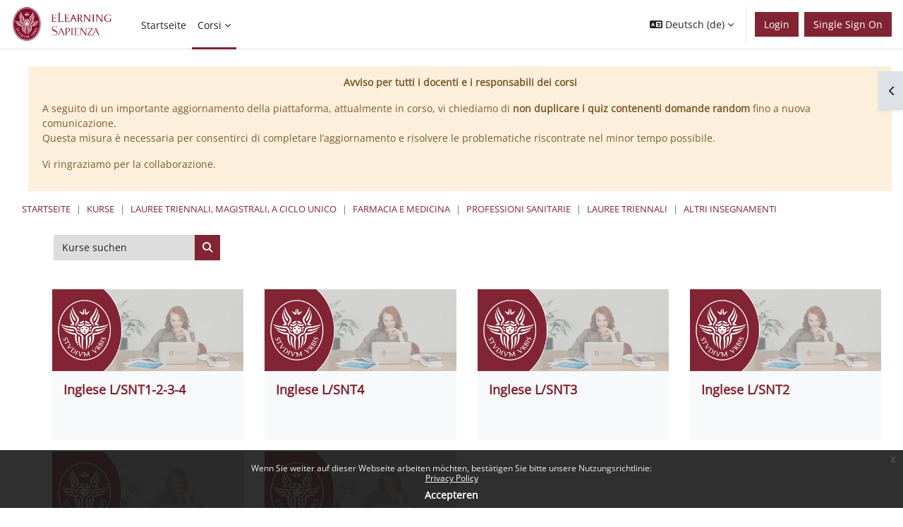

--- FILE ---
content_type: text/html; charset=utf-8
request_url: https://elearning.uniroma1.it/course/index.php?categoryid=647&lang=de
body_size: 11759
content:
<!DOCTYPE html>

<html  dir="ltr" lang="de" xml:lang="de">
<head>


    <title>Moodle Sapienza: Alle Kurse | Moodle Sapienza</title>
    <link rel="icon" type="image/png" sizes="144x144" href="https://elearning.uniroma1.it/pluginfile.php/1/theme_continuum/allfavicon/1639385753/android-icon-144x144.png">
    <link rel="icon" type="image/png" sizes="192x192" href="https://elearning.uniroma1.it/pluginfile.php/1/theme_continuum/allfavicon/1639385753/android-icon-192x192.png">
    <link rel="icon" type="image/png" sizes="36x36" href="https://elearning.uniroma1.it/pluginfile.php/1/theme_continuum/allfavicon/1639385753/android-icon-36x36.png">
    <link rel="icon" type="image/png" sizes="48x48" href="https://elearning.uniroma1.it/pluginfile.php/1/theme_continuum/allfavicon/1639385753/android-icon-48x48.png">
    <link rel="icon" type="image/png" sizes="72x72" href="https://elearning.uniroma1.it/pluginfile.php/1/theme_continuum/allfavicon/1639385753/android-icon-72x72.png">
    <link rel="icon" type="image/png" sizes="96x96" href="https://elearning.uniroma1.it/pluginfile.php/1/theme_continuum/allfavicon/1639385753/android-icon-96x96.png">
    <link rel="apple-touch-icon"  href="https://elearning.uniroma1.it/pluginfile.php/1/theme_continuum/allfavicon/1639385754/apple-icon-114x114.png">
    <link rel="apple-touch-icon"  href="https://elearning.uniroma1.it/pluginfile.php/1/theme_continuum/allfavicon/1639385754/apple-icon-120x120.png">
    <link rel="apple-touch-icon"  href="https://elearning.uniroma1.it/pluginfile.php/1/theme_continuum/allfavicon/1639385754/apple-icon-144x144.png">
    <link rel="apple-touch-icon"  href="https://elearning.uniroma1.it/pluginfile.php/1/theme_continuum/allfavicon/1639385754/apple-icon-152x152.png">
    <link rel="apple-touch-icon"  href="https://elearning.uniroma1.it/pluginfile.php/1/theme_continuum/allfavicon/1639385754/apple-icon-180x180.png">
    <link rel="apple-touch-icon"  href="https://elearning.uniroma1.it/pluginfile.php/1/theme_continuum/allfavicon/1639385754/apple-icon-57x57.png">
    <link rel="apple-touch-icon"  href="https://elearning.uniroma1.it/pluginfile.php/1/theme_continuum/allfavicon/1639385754/apple-icon-60x60.png">
    <link rel="apple-touch-icon"  href="https://elearning.uniroma1.it/pluginfile.php/1/theme_continuum/allfavicon/1639385754/apple-icon-72x72.png">
    <link rel="apple-touch-icon"  href="https://elearning.uniroma1.it/pluginfile.php/1/theme_continuum/allfavicon/1639385754/apple-icon-76x76.png">
    <link rel="apple-touch-icon"  href="https://elearning.uniroma1.it/pluginfile.php/1/theme_continuum/allfavicon/1639385754/apple-icon-precomposed.png">
    <link rel="apple-touch-icon"  href="https://elearning.uniroma1.it/pluginfile.php/1/theme_continuum/allfavicon/1639385754/apple-icon.png">
    <link rel="shortcut icon" href="https://elearning.uniroma1.it/pluginfile.php/1/theme_continuum/allfavicon/1639385754/favicon.ico" />
    <meta name="msapplication-TileImage" content="https://elearning.uniroma1.it/pluginfile.php/1/theme_continuum/allfavicon/1639385754/ms-icon-144x144.png">
    <meta name="msapplication-TileImage" content="https://elearning.uniroma1.it/pluginfile.php/1/theme_continuum/allfavicon/1639385754/ms-icon-150x150.png">
    <meta name="msapplication-TileImage" content="https://elearning.uniroma1.it/pluginfile.php/1/theme_continuum/allfavicon/1639385754/ms-icon-310x310.png">
    <meta name="msapplication-TileImage" content="https://elearning.uniroma1.it/pluginfile.php/1/theme_continuum/allfavicon/1639385754/ms-icon-70x70.png">
    <meta name="msapplication-TileColor" content="#ffffff">
    <meta name="theme-color" content="#ffffff">
    <link rel="preconnect" href="https://fonts.gstatic.com">
     <style>
     </style>

    

    <meta http-equiv="Content-Type" content="text/html; charset=utf-8" />
<meta name="keywords" content="Moodle Sapienza: Alle Kurse | Moodle Sapienza" />
<link rel="stylesheet" type="text/css" href="https://elearning.uniroma1.it/theme/yui_combo.php?rollup/3.18.1/yui-moodlesimple-min.css" /><script id="firstthemesheet" type="text/css">/** Required in order to fix style inclusion problems in IE with YUI **/</script><link rel="stylesheet" type="text/css" href="https://elearning.uniroma1.it/theme/styles.php/continuum/1768317461_1768185627/all" />
<script>
//<![CDATA[
var M = {}; M.yui = {};
M.pageloadstarttime = new Date();
M.cfg = {"wwwroot":"https:\/\/elearning.uniroma1.it","apibase":"https:\/\/elearning.uniroma1.it\/r.php\/api","homeurl":{},"sesskey":"qxyVGabSXB","sessiontimeout":"7200","sessiontimeoutwarning":1200,"themerev":"1768317461","slasharguments":1,"theme":"continuum","iconsystemmodule":"core\/icon_system_fontawesome","jsrev":"1768185177","admin":"admin","svgicons":true,"usertimezone":"Europa\/Rom","language":"de","courseId":1,"courseContextId":2,"contextid":94257,"contextInstanceId":647,"langrev":1769137608,"templaterev":"1768185177","siteId":1,"userId":0};var yui1ConfigFn = function(me) {if(/-skin|reset|fonts|grids|base/.test(me.name)){me.type='css';me.path=me.path.replace(/\.js/,'.css');me.path=me.path.replace(/\/yui2-skin/,'/assets/skins/sam/yui2-skin')}};
var yui2ConfigFn = function(me) {var parts=me.name.replace(/^moodle-/,'').split('-'),component=parts.shift(),module=parts[0],min='-min';if(/-(skin|core)$/.test(me.name)){parts.pop();me.type='css';min=''}
if(module){var filename=parts.join('-');me.path=component+'/'+module+'/'+filename+min+'.'+me.type}else{me.path=component+'/'+component+'.'+me.type}};
YUI_config = {"debug":false,"base":"https:\/\/elearning.uniroma1.it\/lib\/yuilib\/3.18.1\/","comboBase":"https:\/\/elearning.uniroma1.it\/theme\/yui_combo.php?","combine":true,"filter":null,"insertBefore":"firstthemesheet","groups":{"yui2":{"base":"https:\/\/elearning.uniroma1.it\/lib\/yuilib\/2in3\/2.9.0\/build\/","comboBase":"https:\/\/elearning.uniroma1.it\/theme\/yui_combo.php?","combine":true,"ext":false,"root":"2in3\/2.9.0\/build\/","patterns":{"yui2-":{"group":"yui2","configFn":yui1ConfigFn}}},"moodle":{"name":"moodle","base":"https:\/\/elearning.uniroma1.it\/theme\/yui_combo.php?m\/1768185177\/","combine":true,"comboBase":"https:\/\/elearning.uniroma1.it\/theme\/yui_combo.php?","ext":false,"root":"m\/1768185177\/","patterns":{"moodle-":{"group":"moodle","configFn":yui2ConfigFn}},"filter":null,"modules":{"moodle-core-chooserdialogue":{"requires":["base","panel","moodle-core-notification"]},"moodle-core-actionmenu":{"requires":["base","event","node-event-simulate"]},"moodle-core-maintenancemodetimer":{"requires":["base","node"]},"moodle-core-dragdrop":{"requires":["base","node","io","dom","dd","event-key","event-focus","moodle-core-notification"]},"moodle-core-lockscroll":{"requires":["plugin","base-build"]},"moodle-core-event":{"requires":["event-custom"]},"moodle-core-handlebars":{"condition":{"trigger":"handlebars","when":"after"}},"moodle-core-blocks":{"requires":["base","node","io","dom","dd","dd-scroll","moodle-core-dragdrop","moodle-core-notification"]},"moodle-core-notification":{"requires":["moodle-core-notification-dialogue","moodle-core-notification-alert","moodle-core-notification-confirm","moodle-core-notification-exception","moodle-core-notification-ajaxexception"]},"moodle-core-notification-dialogue":{"requires":["base","node","panel","escape","event-key","dd-plugin","moodle-core-widget-focusafterclose","moodle-core-lockscroll"]},"moodle-core-notification-alert":{"requires":["moodle-core-notification-dialogue"]},"moodle-core-notification-confirm":{"requires":["moodle-core-notification-dialogue"]},"moodle-core-notification-exception":{"requires":["moodle-core-notification-dialogue"]},"moodle-core-notification-ajaxexception":{"requires":["moodle-core-notification-dialogue"]},"moodle-core_availability-form":{"requires":["base","node","event","event-delegate","panel","moodle-core-notification-dialogue","json"]},"moodle-course-util":{"requires":["node"],"use":["moodle-course-util-base"],"submodules":{"moodle-course-util-base":{},"moodle-course-util-section":{"requires":["node","moodle-course-util-base"]},"moodle-course-util-cm":{"requires":["node","moodle-course-util-base"]}}},"moodle-course-management":{"requires":["base","node","io-base","moodle-core-notification-exception","json-parse","dd-constrain","dd-proxy","dd-drop","dd-delegate","node-event-delegate"]},"moodle-course-dragdrop":{"requires":["base","node","io","dom","dd","dd-scroll","moodle-core-dragdrop","moodle-core-notification","moodle-course-coursebase","moodle-course-util"]},"moodle-course-categoryexpander":{"requires":["node","event-key"]},"moodle-form-shortforms":{"requires":["node","base","selector-css3","moodle-core-event"]},"moodle-form-dateselector":{"requires":["base","node","overlay","calendar"]},"moodle-question-chooser":{"requires":["moodle-core-chooserdialogue"]},"moodle-question-searchform":{"requires":["base","node"]},"moodle-availability_completion-form":{"requires":["base","node","event","moodle-core_availability-form"]},"moodle-availability_date-form":{"requires":["base","node","event","io","moodle-core_availability-form"]},"moodle-availability_grade-form":{"requires":["base","node","event","moodle-core_availability-form"]},"moodle-availability_group-form":{"requires":["base","node","event","moodle-core_availability-form"]},"moodle-availability_grouping-form":{"requires":["base","node","event","moodle-core_availability-form"]},"moodle-availability_profile-form":{"requires":["base","node","event","moodle-core_availability-form"]},"moodle-mod_assign-history":{"requires":["node","transition"]},"moodle-mod_attendance-groupfilter":{"requires":["base","node"]},"moodle-mod_quiz-util":{"requires":["node","moodle-core-actionmenu"],"use":["moodle-mod_quiz-util-base"],"submodules":{"moodle-mod_quiz-util-base":{},"moodle-mod_quiz-util-slot":{"requires":["node","moodle-mod_quiz-util-base"]},"moodle-mod_quiz-util-page":{"requires":["node","moodle-mod_quiz-util-base"]}}},"moodle-mod_quiz-questionchooser":{"requires":["moodle-core-chooserdialogue","moodle-mod_quiz-util","querystring-parse"]},"moodle-mod_quiz-autosave":{"requires":["base","node","event","event-valuechange","node-event-delegate","io-form","datatype-date-format"]},"moodle-mod_quiz-modform":{"requires":["base","node","event"]},"moodle-mod_quiz-dragdrop":{"requires":["base","node","io","dom","dd","dd-scroll","moodle-core-dragdrop","moodle-core-notification","moodle-mod_quiz-quizbase","moodle-mod_quiz-util-base","moodle-mod_quiz-util-page","moodle-mod_quiz-util-slot","moodle-course-util"]},"moodle-mod_quiz-toolboxes":{"requires":["base","node","event","event-key","io","moodle-mod_quiz-quizbase","moodle-mod_quiz-util-slot","moodle-core-notification-ajaxexception"]},"moodle-mod_quiz-quizbase":{"requires":["base","node"]},"moodle-message_airnotifier-toolboxes":{"requires":["base","node","io"]},"moodle-editor_atto-rangy":{"requires":[]},"moodle-editor_atto-editor":{"requires":["node","transition","io","overlay","escape","event","event-simulate","event-custom","node-event-html5","node-event-simulate","yui-throttle","moodle-core-notification-dialogue","moodle-editor_atto-rangy","handlebars","timers","querystring-stringify"]},"moodle-editor_atto-plugin":{"requires":["node","base","escape","event","event-outside","handlebars","event-custom","timers","moodle-editor_atto-menu"]},"moodle-editor_atto-menu":{"requires":["moodle-core-notification-dialogue","node","event","event-custom"]},"moodle-report_eventlist-eventfilter":{"requires":["base","event","node","node-event-delegate","datatable","autocomplete","autocomplete-filters"]},"moodle-report_loglive-fetchlogs":{"requires":["base","event","node","io","node-event-delegate"]},"moodle-gradereport_history-userselector":{"requires":["escape","event-delegate","event-key","handlebars","io-base","json-parse","moodle-core-notification-dialogue"]},"moodle-qbank_editquestion-chooser":{"requires":["moodle-core-chooserdialogue"]},"moodle-tool_lp-dragdrop-reorder":{"requires":["moodle-core-dragdrop"]},"moodle-assignfeedback_editpdf-editor":{"requires":["base","event","node","io","graphics","json","event-move","event-resize","transition","querystring-stringify-simple","moodle-core-notification-dialog","moodle-core-notification-alert","moodle-core-notification-warning","moodle-core-notification-exception","moodle-core-notification-ajaxexception"]},"moodle-atto_accessibilitychecker-button":{"requires":["color-base","moodle-editor_atto-plugin"]},"moodle-atto_accessibilityhelper-button":{"requires":["moodle-editor_atto-plugin"]},"moodle-atto_align-button":{"requires":["moodle-editor_atto-plugin"]},"moodle-atto_bold-button":{"requires":["moodle-editor_atto-plugin"]},"moodle-atto_charmap-button":{"requires":["moodle-editor_atto-plugin"]},"moodle-atto_clear-button":{"requires":["moodle-editor_atto-plugin"]},"moodle-atto_collapse-button":{"requires":["moodle-editor_atto-plugin"]},"moodle-atto_emojipicker-button":{"requires":["moodle-editor_atto-plugin"]},"moodle-atto_emoticon-button":{"requires":["moodle-editor_atto-plugin"]},"moodle-atto_equation-button":{"requires":["moodle-editor_atto-plugin","moodle-core-event","io","event-valuechange","tabview","array-extras"]},"moodle-atto_h5p-button":{"requires":["moodle-editor_atto-plugin"]},"moodle-atto_html-codemirror":{"requires":["moodle-atto_html-codemirror-skin"]},"moodle-atto_html-beautify":{},"moodle-atto_html-button":{"requires":["promise","moodle-editor_atto-plugin","moodle-atto_html-beautify","moodle-atto_html-codemirror","event-valuechange"]},"moodle-atto_image-button":{"requires":["moodle-editor_atto-plugin"]},"moodle-atto_indent-button":{"requires":["moodle-editor_atto-plugin"]},"moodle-atto_italic-button":{"requires":["moodle-editor_atto-plugin"]},"moodle-atto_link-button":{"requires":["moodle-editor_atto-plugin"]},"moodle-atto_managefiles-usedfiles":{"requires":["node","escape"]},"moodle-atto_managefiles-button":{"requires":["moodle-editor_atto-plugin"]},"moodle-atto_media-button":{"requires":["moodle-editor_atto-plugin","moodle-form-shortforms"]},"moodle-atto_noautolink-button":{"requires":["moodle-editor_atto-plugin"]},"moodle-atto_orderedlist-button":{"requires":["moodle-editor_atto-plugin"]},"moodle-atto_recordrtc-button":{"requires":["moodle-editor_atto-plugin","moodle-atto_recordrtc-recording"]},"moodle-atto_recordrtc-recording":{"requires":["moodle-atto_recordrtc-button"]},"moodle-atto_rtl-button":{"requires":["moodle-editor_atto-plugin"]},"moodle-atto_strike-button":{"requires":["moodle-editor_atto-plugin"]},"moodle-atto_subscript-button":{"requires":["moodle-editor_atto-plugin"]},"moodle-atto_superscript-button":{"requires":["moodle-editor_atto-plugin"]},"moodle-atto_table-button":{"requires":["moodle-editor_atto-plugin","moodle-editor_atto-menu","event","event-valuechange"]},"moodle-atto_title-button":{"requires":["moodle-editor_atto-plugin"]},"moodle-atto_underline-button":{"requires":["moodle-editor_atto-plugin"]},"moodle-atto_undo-button":{"requires":["moodle-editor_atto-plugin"]},"moodle-atto_unorderedlist-button":{"requires":["moodle-editor_atto-plugin"]}}},"gallery":{"name":"gallery","base":"https:\/\/elearning.uniroma1.it\/lib\/yuilib\/gallery\/","combine":true,"comboBase":"https:\/\/elearning.uniroma1.it\/theme\/yui_combo.php?","ext":false,"root":"gallery\/1768185177\/","patterns":{"gallery-":{"group":"gallery"}}}},"modules":{"core_filepicker":{"name":"core_filepicker","fullpath":"https:\/\/elearning.uniroma1.it\/lib\/javascript.php\/1768185177\/repository\/filepicker.js","requires":["base","node","node-event-simulate","json","async-queue","io-base","io-upload-iframe","io-form","yui2-treeview","panel","cookie","datatable","datatable-sort","resize-plugin","dd-plugin","escape","moodle-core_filepicker","moodle-core-notification-dialogue"]},"core_comment":{"name":"core_comment","fullpath":"https:\/\/elearning.uniroma1.it\/lib\/javascript.php\/1768185177\/comment\/comment.js","requires":["base","io-base","node","json","yui2-animation","overlay","escape"]}},"logInclude":[],"logExclude":[],"logLevel":null};
M.yui.loader = {modules: {}};

//]]>
</script>
<meta name="robots" content="index,follow"/>

 <style>
.eupopup-container a {
    color: #FFF !important;
}
footer a {
    color: #FFF !important;
}
.policy_buttons .btn-primary, .policy_buttons .btn-primary:hover, .policy_buttons input[type="submit"]:hover{
    color: #FFF !important;
}

#istruzioni_login_homepage{display:none;}
body.notloggedin div#istruzioni_login_homepage{display:block;}

a.blue_link{color: rgb(125, 159, 211)!important;}

</style>
    <script>
    (function() {
        if (!('serviceWorker' in navigator)) {
            return;
        }
        var root = (window.M && M.cfg && M.cfg.wwwroot) || window.location.origin || '';
        var scope = root.endsWith('/') ? root : root + '/';
        navigator.serviceWorker.getRegistrations().then(function(registrations) {
            registrations.forEach(function(reg) {
                if (!reg.scope || reg.scope.indexOf(scope) === 0) {
                    reg.unregister();
                }
            });
        }).catch(function() {
            if (navigator.serviceWorker.getRegistration) {
                navigator.serviceWorker.getRegistration().then(function(reg) {
                    if (reg && reg.unregister) {
                        reg.unregister();
                    }
                }).catch(function() {});
            }
        });
        if (window.caches && typeof window.caches.keys === 'function') {
            window.caches.keys().then(function(keys) {
                keys.filter(function(name) {
                    return name === 'continuum-pwa' || name.indexOf('app_') === 0;
                }).forEach(function(name) {
                    window.caches.delete(name).catch(function() {});
                });
            }).catch(function() {});
        }
    })();
    </script>
    <meta name="viewport" content="width=device-width, initial-scale=1.0">
</head>

<body  id="page-course-index-category" class="format-site limitedwidth  path-course path-course-index chrome dir-ltr lang-de yui-skin-sam yui3-skin-sam elearning-uniroma1-it pagelayout-coursecategory course-1 context-94257 category-647 category-55 category-54 category-5 category-823 notloggedin theme uses-drawers continuum advancedcontinuum continuum_guest  childcategry themeskin-m40 role_no guest  ontopslide ">
<div class="toast-wrapper mx-auto py-0 fixed-top" role="status" aria-live="polite"></div>
<div id="page-wrapper" class="d-print-block">

    <div>
    <a class="sr-only sr-only-focusable" href="#maincontent">Zum Hauptinhalt</a>
</div><script src="https://elearning.uniroma1.it/lib/javascript.php/1768185177/lib/polyfills/polyfill.js"></script>
<script src="https://elearning.uniroma1.it/theme/yui_combo.php?rollup/3.18.1/yui-moodlesimple-min.js"></script><script src="https://elearning.uniroma1.it/lib/javascript.php/1768185177/lib/javascript-static.js"></script>
<script>
//<![CDATA[
document.body.className += ' jsenabled';
//]]>
</script>

<div class="eupopup eupopup-container eupopup-container-block eupopup-container-bottom eupopup-block eupopup-style-compact" role="dialog" aria-label="Richtlinien">
    </div>
    <div class="eupopup-markup d-none">
        <div class="eupopup-head"></div>
        <div class="eupopup-body">
            Wenn Sie weiter auf dieser Webseite arbeiten möchten, bestätigen Sie bitte unsere Nutzungsrichtlinie:
            <ul>
                    <li>
                        <a href="https://elearning.uniroma1.it/admin/tool/policy/view.php?versionid=4&amp;returnurl=https%3A%2F%2Felearning.uniroma1.it%2Fcourse%2Findex.php%3Fcategoryid%3D647" data-action="view-guest" data-versionid="4" data-behalfid="1">
                            Privacy Policy
                        </a>
                    </li>
            </ul>
        </div>
        <div class="eupopup-buttons">
            <a href="#" class="eupopup-button eupopup-button_1">Accepteren</a>
        </div>
        <div class="clearfix"></div>
        <a href="#" class="eupopup-closebutton">x</a>
    </div>

        


    <div id="mttopheader" class="bg-white text-dark">
    <nav class="navbar  bg-white text-dark  fixed-top navbar-light bg-white navbar-expand" aria-label="Site-Navigation">
    
        <button class="navbar-toggler aabtn d-block d-md-none p-1 m-1 border-0" data-toggler="drawers" data-action="toggle" data-target="theme_boost-drawers-primary">
            <span class="fa fa-bars fa-2x"></span>
            <span class="sr-only">Website-Übersicht</span>
        </button>
    
            <a href="https://elearning.uniroma1.it" class="navbar-brand aabtnhas-logo">
    
                    
                    <span class="logo mobilelogo   d-inline d-sm-none ">
                        <img class="mainlogosize" width=" 303 " height=" 99 " src=" https://elearning.uniroma1.it/pluginfile.php/1/theme_continuum/mobilelogo/1639385645/ML_sinistra_202EC.jpg " alt="Moodle Sapienza">
                    </span>
    
                    <span class="logo   d-none d-sm-block  ">
    
    
                        <img class="mainlogosize" width="2720" height="1130" src="https://elearning.uniroma1.it/pluginfile.php/1/core_admin/logocompact/0/1749022930/logo%20Sapienza%20ELEARNING%20dal%20settore%20comunicazione2_.png" alt="Moodle Sapienza">
    
    
                    </span>
                <h1 class="d-none" aria-hidden="true">Moodle Sapienza</h1>
            </a>
    
        <ul class="navbar-nav d-none d-md-flex mr-3 tenantswitch">
            
        </ul>
        
            <div class="primary-navigation">
                <nav class="moremenu navigation">
                    <ul id="moremenu-69742f551736a-navbar-nav" role="menubar" class="nav more-nav navbar-nav">
                                <li data-key="home" class="nav-item" role="none" data-forceintomoremenu="false">
                                            <a role="menuitem" class="nav-link  "
                                                href="https://elearning.uniroma1.it/"
                                                
                                                
                                                data-disableactive="true"
                                                tabindex="-1"
                                            >
                                                Startseite
                                            </a>
                                </li>
                                <li class="dropdown nav-item" role="none" data-forceintomoremenu="false">
                                    <a class="dropdown-toggle nav-link active " id="drop-down-69742f5517283" role="menuitem" data-toggle="dropdown"
                                        aria-haspopup="true" aria-expanded="false" href="#" aria-controls="drop-down-menu-69742f5517283"
                                        
                                        aria-current="true"
                                        
                                    >
                                        Corsi
                                    </a>
                                    <div class="dropdown-menu" role="menu" id="drop-down-menu-69742f5517283" aria-labelledby="drop-down-69742f5517283">
                                                    <a class="dropdown-item" role="menuitem" href="https://elearning.uniroma1.it/my/"  data-disableactive="true" tabindex="-1"
                                                        
                                                    >
                                                        I miei corsi
                                                    </a>
                                                <div class="dropdown-divider"></div>
                                                    <a class="dropdown-item" role="menuitem" href="https://elearning.uniroma1.it/course/index.php" aria-current="true" data-disableactive="true" tabindex="-1"
                                                        
                                                    >
                                                        Categorie Corsi
                                                    </a>
                                                <div class="dropdown-divider"></div>
                                                    <a class="dropdown-item" role="menuitem" href="https://elearning.uniroma1.it/course/search.php"  data-disableactive="true" tabindex="-1"
                                                        
                                                    >
                                                        Cerca
                                                    </a>
                                                <div class="dropdown-divider"></div>
                                                    <a class="dropdown-item" role="menuitem" href="https://sway.office.com/hzaBpN8gbAn82yoX?ref=Link"  data-disableactive="true" tabindex="-1"
                                                        
                                                    >
                                                        Informazioni utili
                                                    </a>
                                    </div>
                                </li>
                        <li role="none" class="nav-item dropdown dropdownmoremenu d-none" data-region="morebutton">
                            <a class="dropdown-toggle nav-link " href="#" id="moremenu-dropdown-69742f551736a" role="menuitem" data-toggle="dropdown" aria-haspopup="true" aria-expanded="false" tabindex="-1">
                                Mehr
                            </a>
                            <ul class="dropdown-menu dropdown-menu-left" data-region="moredropdown" aria-labelledby="moremenu-dropdown-69742f551736a" role="menu">
                            </ul>
                        </li>
                    </ul>
                </nav>
            </div>
    
        <ul class="navbar-nav d-none d-md-flex my-1 px-1">
            <!-- page_heading_menu -->
            
        </ul>
    
        <div id="usernavigation" class="navbar-nav ml-auto">
                <div class="langmenu">
                    <div class="dropdown show">
                        <a href="#" role="button" id="lang-menu-toggle" data-toggle="dropdown" aria-label="Sprache" aria-haspopup="true" aria-controls="lang-action-menu" class="btn dropdown-toggle">
                            <i class="icon fa fa-language fa-fw me-1" aria-hidden="true"></i>
                            <span class="langbutton">
                                Deutsch ‎(de)‎
                            </span>
                            <b class="caret"></b>
                        </a>
                        <div role="menu" aria-labelledby="lang-menu-toggle" id="lang-action-menu" class="dropdown-menu dropdown-menu-right">
                                    <a href="#" class="dropdown-item ps-5" role="menuitem" aria-current="true"
                                            >
                                        Deutsch ‎(de)‎
                                    </a>
                                    <a href="https://elearning.uniroma1.it/course/index.php?categoryid=647&amp;lang=en" class="dropdown-item ps-5" role="menuitem" 
                                            lang="en" >
                                        English ‎(en)‎
                                    </a>
                                    <a href="https://elearning.uniroma1.it/course/index.php?categoryid=647&amp;lang=es" class="dropdown-item ps-5" role="menuitem" 
                                            lang="es" >
                                        Español - Internacional ‎(es)‎
                                    </a>
                                    <a href="https://elearning.uniroma1.it/course/index.php?categoryid=647&amp;lang=it" class="dropdown-item ps-5" role="menuitem" 
                                            lang="it" >
                                        Italiano ‎(it)‎
                                    </a>
                                    <a href="https://elearning.uniroma1.it/course/index.php?categoryid=647&amp;lang=ar" class="dropdown-item ps-5" role="menuitem" 
                                            lang="ar" >
                                        العربية ‎(ar)‎
                                    </a>
                        </div>
                    </div>
                </div>
                <div class="divider border-left h-75 align-self-center mx-1"></div>
            
            
    
    
            
    
    
            <div class="d-flex align-items-stretch usermenu-container" data-region="usermenu">
                    <div class="usermenu">
                            <span class="login ps-2">
                                    <a class="btn btn-primary" href="https://elearning.uniroma1.it/login/index.php">Login</a>
                            </span>
                    </div>
            </div>
            
              <div class="d-flex align-items-stretch usermenu-container loginmtsalm" data-region="usermenu"><div class="usermenu">
                            <span class="login ps-2">
                                   <a class="btn btn-primary" href="/auth/mtsaml/">Single Sign On</a>
                            </span>
                    </div></div>
            
            
        </div>
    </nav>
    </div>

<div  class="drawer drawer-left drawer-primary d-print-none not-initialized" data-region="fixed-drawer" id="theme_boost-drawers-primary" data-preference="" data-state="show-drawer-primary" data-forceopen="0" data-close-on-resize="1">
    <div class="drawerheader">
        <button
            class="btn drawertoggle icon-no-margin hidden"
            data-toggler="drawers"
            data-action="closedrawer"
            data-target="theme_boost-drawers-primary"
            data-toggle="tooltip"
            data-placement="right"
            title="Leiste schließen"
        >
            <i class="icon fa fa-xmark fa-fw " aria-hidden="true" ></i>
        </button>
                <a
            href="https://elearning.uniroma1.it/"
            title="Moodle Sapienza"
            data-region="site-home-link"
            class="aabtn text-reset d-flex align-items-center py-1 h-100"
        >
                <img src="https://elearning.uniroma1.it/pluginfile.php/1/core_admin/logocompact/300x300/1768317461/logo%20Sapienza%20ELEARNING%20dal%20settore%20comunicazione2_.png" class="logo py-1 h-100" alt="Moodle Sapienza">
        </a>

        <div class="drawerheadercontent hidden">
            
        </div>
    </div>
    <div class="drawercontent drag-container" data-usertour="scroller">
                <div class="list-group">
                <a href="https://elearning.uniroma1.it/" class="list-group-item list-group-item-action  " >
                    Startseite
                </a>
                <a id="drop-down-1" href="#" class="list-group-item list-group-item-action icons-collapse-expand d-flex" data-toggle="collapse" data-target="#drop-down-menu-1" aria-expanded="true" aria-controls="drop-down-menu-1">
                    Corsi
                    <span class="ms-auto expanded-icon icon-no-margin mx-2">
                        <i class="icon fa fa-chevron-down fa-fw " aria-hidden="true" ></i>
                        <span class="sr-only">
                            Einklappen
                        </span>
                    </span>
                    <span class="ms-auto collapsed-icon icon-no-margin mx-2">
                        <i class="icon fa fa-chevron-right fa-fw " aria-hidden="true" ></i>
                        <span class="sr-only">
                            Ausklappen
                        </span>
                    </span>
                </a>
                <div class="collapse show list-group-item p-0 border-0" role="menu" id="drop-down-menu-1" aria-labelledby="drop-down-1">
                             <a href="https://elearning.uniroma1.it/my/" class="ps-5 bg-light list-group-item list-group-item-action">I miei corsi</a>
                             <a href="https://elearning.uniroma1.it/course/index.php" class="ps-5 active list-group-item list-group-item-action">Categorie Corsi</a>
                             <a href="https://elearning.uniroma1.it/course/search.php" class="ps-5 bg-light list-group-item list-group-item-action">Cerca</a>
                             <a href="https://sway.office.com/hzaBpN8gbAn82yoX?ref=Link" class="ps-5 bg-light list-group-item list-group-item-action">Informazioni utili</a>
                </div>
        </div>

    </div>
</div>
        <div  class="drawer drawer-right d-print-none not-initialized" data-region="fixed-drawer" id="theme_boost-drawers-blocks" data-preference="drawer-open-block" data-state="show-drawer-right" data-forceopen="" data-close-on-resize="1">
    <div class="drawerheader">
        <button
            class="btn drawertoggle icon-no-margin hidden"
            data-toggler="drawers"
            data-action="closedrawer"
            data-target="theme_boost-drawers-blocks"
            data-toggle="tooltip"
            data-placement="left"
            title="Blockleiste schließen"
        >
            <i class="icon fa fa-xmark fa-fw " aria-hidden="true" ></i>
        </button>
        
        <div class="drawerheadercontent hidden">
            
        </div>
    </div>
    <div class="drawercontent drag-container" data-usertour="scroller">
                        <section class="d-print-none" aria-label="Blöcke">
                    
                    <aside id="block-region-side-pre" class="block-region" data-blockregion="side-pre" data-droptarget="1" aria-labelledby="side-pre-block-region-heading"><h2 class="sr-only" id="side-pre-block-region-heading">Blöcke</h2><a href="#sb-1" class="sr-only sr-only-focusable">Informazione sull'utilizzo dei materiali didattici überspringen</a>

<section id="inst303067"
     class=" block_html block  card mb-3"
     role="region"
     data-block="html"
     data-instance-id="303067"
          aria-labelledby="instance-303067-header"
     >

    <div class="card-body p-3">

            <h3 id="instance-303067-header" class="h5 card-title d-inline">Informazione sull'utilizzo dei materiali didattici</h3>


        <div class="card-text content mt-3">
            <div class="no-overflow"><p style="text-align: left; font-size: 12px;">
    Tutti i diritti relativi ai materiali didattici e ai contenuti presenti in piattaforma sono riservati a Sapienza e ai suoi autori.<br>
    È consentito l'uso personale dello stesso da parte degli studenti e del personale Sapienza ai fini di formazione o studio.<br>
    Ne è vietata nel modo più assoluto la diffusione, duplicazione, cessione, trasmissione, distribuzione a terzi o al pubblico pena le sanzioni applicabili per legge.
</p></div>
            <div class="footer"></div>
            
        </div>

    </div>

</section>

  <span id="sb-1"></span><a href="#sb-2" class="sr-only sr-only-focusable">SUPPORTO überspringen</a>

<section id="inst303068"
     class=" block_html block  card mb-3"
     role="region"
     data-block="html"
     data-instance-id="303068"
          aria-labelledby="instance-303068-header"
     >

    <div class="card-body p-3">

            <h3 id="instance-303068-header" class="h5 card-title d-inline">SUPPORTO</h3>


        <div class="card-text content mt-3">
            <div class="no-overflow"><p style="text-align: left; font-size: 12px;">Per essere supportati nella manutenzione dei corsi e per qualsiasi chiarimento sul funzionamento di Moodle i docenti possono inviare una mail a: <a href="mailto:supportoelearning@uniroma1.it" target="_blank" rel="noopener">supportoelearningsapienza@<wbr>uniroma1.it</a></p>
<p><a href="https://elearning.uniroma1.it/mod/page/view.php?id=78910">Documentazione Moodle</a></p></div>
            <div class="footer"></div>
            
        </div>

    </div>

</section>

  <span id="sb-2"></span></aside>
                </section>

    </div>
</div>
    <div id="page" data-region="mainpage" data-usertour="scroller" class="drawers   drag-container">
        <div id="topofscroll" class="main-inner">
            
            <div class="ml-4 mt-4 mr-0 mb-0" id="mtmesagealt"><div class="container-fluid"><div class="row"><div class="alert alert-warning w-100 mb-0" role="alert"><div>
<p style="text-align:center;"><strong>Avviso per tutti i docenti e i responsabili dei corsi</strong></p>
<p>A seguito di un importante aggiornamento della piattaforma, attualmente in corso, vi chiediamo di <strong>non duplicare i quiz contenenti domande random</strong> fino a nuova comunicazione.<br />Questa misura è necessaria per consentirci di completare l’aggiornamento e risolvere le problematiche riscontrate nel minor tempo possibile.</p>
<p>Vi ringraziamo per la collaborazione.</p>
</div></div></div></div></div>
            <div class="drawer-toggles d-flex">
                    <div class="drawer-toggler drawer-right-toggle ml-auto d-print-none">
                        <button
                            class="btn icon-no-margin"
                            data-toggler="drawers"
                            data-action="toggle"
                            data-target="theme_boost-drawers-blocks"
                            data-toggle="tooltip"
                            data-placement="right"
                            title="Blockleiste öffnen"
                        >
                            <span class="sr-only">Blockleiste öffnen</span>
                            <span class="dir-rtl-hide"><i class="icon fa fa-chevron-left fa-fw " aria-hidden="true" ></i></span>
                            <span class="dir-ltr-hide"><i class="icon fa fa-chevron-right fa-fw " aria-hidden="true" ></i></span>
                        </button>
                    </div>
            </div>
            <header id="page-header" class="row header-maxwidth d-print-none pxtop-0">
    <div class="col-12 pt-3  pb-3 px-0">
        <div class=" ">
            <div class=" ">

                <div class="d-flex flex-wrap px-0 cont-navbar-container">
                      <div id="page-navbar">
                          <nav aria-label="Navigationsleiste">
    <ol class="breadcrumb">
                <li class="breadcrumb-item">
                    <a href="https://elearning.uniroma1.it/"
                        
                        
                        
                    >
                        Startseite
                    </a>
                </li>
        
                <li class="breadcrumb-item">
                    <a href="https://elearning.uniroma1.it/course/index.php"
                        
                        
                        
                    >
                        Kurse
                    </a>
                </li>
        
                <li class="breadcrumb-item">
                    <a href="https://elearning.uniroma1.it/course/index.php?categoryid=823"
                        
                        
                        
                    >
                        Lauree triennali, magistrali, a ciclo unico
                    </a>
                </li>
        
                <li class="breadcrumb-item">
                    <a href="https://elearning.uniroma1.it/course/index.php?categoryid=5"
                        
                        
                        
                    >
                        Farmacia e Medicina
                    </a>
                </li>
        
                <li class="breadcrumb-item">
                    <a href="https://elearning.uniroma1.it/course/index.php?categoryid=54"
                        
                        
                        
                    >
                        Professioni Sanitarie
                    </a>
                </li>
        
                <li class="breadcrumb-item">
                    <a href="https://elearning.uniroma1.it/course/index.php?categoryid=55"
                        
                        
                        
                    >
                        Lauree Triennali
                    </a>
                </li>
        
                <li class="breadcrumb-item">
                    <a href="https://elearning.uniroma1.it/course/index.php?categoryid=647"
                        aria-current="page"
                        
                        
                    >
                        Altri Insegnamenti
                    </a>
                </li>
        </ol>
</nav>
                      </div>

                    <div class="ml-auto d-flex">
                        
                    </div>
                    <div id="course-header">
                        
                    </div>

                    <div class="header-actions-container flex-shrink-0" data-region="header-actions-container">
                    </div>
                </div>
            </div>
        </div>
    </div>
</header>
            <div id="page-content" class="pb-3 d-print-block">
                <div id="region-main-box">
                    <section id="region-main" aria-label="Inhalt">

                        <span class="notifications" id="user-notifications"></span>
                        <div role="main"><span id="maincontent"></span><span></span><div class="container-fluid tertiary-navigation px-5" id="action_bar">
    <div class="row">

            <div class="navitem">
                <div class="simplesearchform ">
                    <form autocomplete="off" action="https://elearning.uniroma1.it/course/search.php" method="get" accept-charset="utf-8" class="mform d-flex flex-wrap align-items-center simplesearchform">
                    <div class="input-group">
                        <label for="searchinput-69742f54ee75b69742f54edcab3">
                            <span class="sr-only">Kurse suchen</span>
                        </label>
                        <input type="text"
                           id="searchinput-69742f54ee75b69742f54edcab3"
                           class="form-control"
                           placeholder="Kurse suchen"
                           aria-label="Kurse suchen"
                           name="search"
                           data-region="input"
                           autocomplete="off"
                           value=""
                        >
                        <div class="input-group-append">
                            <button type="submit"
                                class="btn  btn-primary search-icon"
                                
                            >
                                <i class="icon fa fa-magnifying-glass fa-fw " aria-hidden="true" ></i>
                                <span class="sr-only">Kurse suchen</span>
                            </button>
                        </div>
                
                    </div>
                    </form>
                </div>            </div>
    </div>
</div><div class="mtcontainersearch container-fluid d-flex mb-3"></div><div class="container-fluid"><div class="course_category_tree clearfix "><div class="content container-fluid"><div class="courses row category-browse row category-browse-647"><div class="col-xs-12 col-sm-6 col-md-6 col-lg-3 mb-3 odd first" data-courseid="12208" data-type="1"><div class="borderbox"><div class="info"><a href="https://elearning.uniroma1.it/course/view.php?id=12208"><div class="embed-responsive embed-responsive-21by9" title="Inglese L/SNT1-2-3-4"><img alt="Inglese L/SNT1-2-3-4" class="img-fluid embed-responsive-item imgradius" src="https://elearning.uniroma1.it/pluginfile.php/1/theme_continuum/courseplaceholder/1705999226/placeholder%20corso.jpg"></div></a><h5 class="coursename"><a class="aalink" href="https://elearning.uniroma1.it/course/view.php?id=12208">Inglese L/SNT1-2-3-4</a></h5><div class="content"></div></div><div class="content"><div class="continuumsummary mb-2"><br></div><div class="continuumcustomfield mb-2"></div></div></div></div><div class="col-xs-12 col-sm-6 col-md-6 col-lg-3 mb-3 even" data-courseid="11816" data-type="1"><div class="borderbox"><div class="info"><a href="https://elearning.uniroma1.it/course/view.php?id=11816"><div class="embed-responsive embed-responsive-21by9" title="Inglese L/SNT4"><img alt="Inglese L/SNT4" class="img-fluid embed-responsive-item imgradius" src="https://elearning.uniroma1.it/pluginfile.php/1/theme_continuum/courseplaceholder/1705999226/placeholder%20corso.jpg"></div></a><h5 class="coursename"><a class="aalink" href="https://elearning.uniroma1.it/course/view.php?id=11816">Inglese L/SNT4</a></h5><div class="content"></div></div><div class="content"><div class="continuumsummary mb-2"><br></div><div class="continuumcustomfield mb-2"></div></div></div></div><div class="col-xs-12 col-sm-6 col-md-6 col-lg-3 mb-3 odd" data-courseid="11815" data-type="1"><div class="borderbox"><div class="info"><a href="https://elearning.uniroma1.it/course/view.php?id=11815"><div class="embed-responsive embed-responsive-21by9" title="Inglese L/SNT3"><img alt="Inglese L/SNT3" class="img-fluid embed-responsive-item imgradius" src="https://elearning.uniroma1.it/pluginfile.php/1/theme_continuum/courseplaceholder/1705999226/placeholder%20corso.jpg"></div></a><h5 class="coursename"><a class="aalink" href="https://elearning.uniroma1.it/course/view.php?id=11815">Inglese L/SNT3</a></h5><div class="content"></div></div><div class="content"><div class="continuumsummary mb-2"><br></div><div class="continuumcustomfield mb-2"></div></div></div></div><div class="col-xs-12 col-sm-6 col-md-6 col-lg-3 mb-3 even" data-courseid="11814" data-type="1"><div class="borderbox"><div class="info"><a href="https://elearning.uniroma1.it/course/view.php?id=11814"><div class="embed-responsive embed-responsive-21by9" title="Inglese L/SNT2"><img alt="Inglese L/SNT2" class="img-fluid embed-responsive-item imgradius" src="https://elearning.uniroma1.it/pluginfile.php/1/theme_continuum/courseplaceholder/1705999226/placeholder%20corso.jpg"></div></a><h5 class="coursename"><a class="aalink" href="https://elearning.uniroma1.it/course/view.php?id=11814">Inglese L/SNT2</a></h5><div class="content"></div></div><div class="content"><div class="continuumsummary mb-2"><br></div><div class="continuumcustomfield mb-2"></div></div></div></div><div class="col-xs-12 col-sm-6 col-md-6 col-lg-3 mb-3 odd" data-courseid="11810" data-type="1"><div class="borderbox"><div class="info"><a href="https://elearning.uniroma1.it/course/view.php?id=11810"><div class="embed-responsive embed-responsive-21by9" title="Inglese L/SNT1"><img alt="Inglese L/SNT1" class="img-fluid embed-responsive-item imgradius" src="https://elearning.uniroma1.it/pluginfile.php/1/theme_continuum/courseplaceholder/1705999226/placeholder%20corso.jpg"></div></a><h5 class="coursename"><a class="aalink" href="https://elearning.uniroma1.it/course/view.php?id=11810">Inglese L/SNT1</a></h5><div class="content"></div></div><div class="content"><div class="continuumsummary mb-2"><br></div><div class="continuumcustomfield mb-2"></div></div></div></div><div class="col-xs-12 col-sm-6 col-md-6 col-lg-3 mb-3 even last" data-courseid="53" data-type="1"><div class="borderbox"><div class="info"><a href="https://elearning.uniroma1.it/course/view.php?id=53"><div class="embed-responsive embed-responsive-21by9" title="laurea igiene dentale Roma"><img alt="laurea igiene dentale Roma" class="img-fluid embed-responsive-item imgradius" src="https://elearning.uniroma1.it/pluginfile.php/1/theme_continuum/courseplaceholder/1705999226/placeholder%20corso.jpg"></div></a><h5 class="coursename"><a class="aalink" href="https://elearning.uniroma1.it/course/view.php?id=53">laurea igiene dentale Roma</a></h5><div class="content"></div></div><div class="content"><div class="continuumsummary mb-2"><br></div><div class="continuumcustomfield mb-2"></div></div></div></div></div></div></div></div><div class="buttons"></div></div>
                        
                        

                    </section>
                </div>
            </div>
        </div>
    </div>
        
    
</div>


        
        <footer id="page-footer" class="footer-popover bg-white mt-3">
            <div data-region="footer-container-popover">
                <button class="btn btn-icon bg-secondary icon-no-margin btn-footer-popover" data-action="footer-popover" aria-label="Fußbereich anzeigen">
                    <i class="icon fa fa-question fa-fw " aria-hidden="true" ></i>
                </button>
            </div>
            <div class="footer-content-popover container" data-region="footer-content-popover">
         
                <div class="footer-section p-3 border-bottom">
                    <div class="logininfo">
                        <div class="logininfo">Sie sind nicht angemeldet. (<a href="https://elearning.uniroma1.it/login/index.php">Login</a>)</div>
                    </div>
                    <div class="policiesfooter"><a href="https://elearning.uniroma1.it/admin/tool/policy/viewall.php?returnurl=https%3A%2F%2Felearning.uniroma1.it%2Fcourse%2Findex.php%3Fcategoryid%3D647">Datenschutzinfos</a></div><div><a class="mobilelink" href="https://download.moodle.org/mobile?version=2024100708.03&amp;lang=de&amp;iosappid=633359593&amp;androidappid=com.moodle.moodlemobile&amp;siteurl=https%3A%2F%2Felearning.uniroma1.it">Laden Sie die mobile App</a></div>
                    
<script>
function focusIdmLoginLink(){
 if (!YUI.Env.windowLoaded || YUI.Env._loaderQueue.running)
  return setTimeout(focusIdmLoginLink,50);
 var lli=document.getElementById("link_login_idm");
 lli.focus();
 if (lli.scrollIntoViewIfNeeded)
  lli.scrollIntoViewIfNeeded();
 else window.scrollTo(0,0);
 console.log("scrolled "+YUI.Env._loaderQueue.running);
}
if (document.getElementById("link_login_idm")){
  setTimeout(focusIdmLoginLink,100);
}
</script><script>
//<![CDATA[
var require = {
    baseUrl : 'https://elearning.uniroma1.it/lib/requirejs.php/1768185177/',
    // We only support AMD modules with an explicit define() statement.
    enforceDefine: true,
    skipDataMain: true,
    waitSeconds : 0,

    paths: {
        jquery: 'https://elearning.uniroma1.it/lib/javascript.php/1768185177/lib/jquery/jquery-3.7.1.min',
        jqueryui: 'https://elearning.uniroma1.it/lib/javascript.php/1768185177/lib/jquery/ui-1.13.2/jquery-ui.min',
        jqueryprivate: 'https://elearning.uniroma1.it/lib/javascript.php/1768185177/lib/requirejs/jquery-private'
    },

    // Custom jquery config map.
    map: {
      // '*' means all modules will get 'jqueryprivate'
      // for their 'jquery' dependency.
      '*': { jquery: 'jqueryprivate' },

      // 'jquery-private' wants the real jQuery module
      // though. If this line was not here, there would
      // be an unresolvable cyclic dependency.
      jqueryprivate: { jquery: 'jquery' }
    }
};

//]]>
</script>
<script src="https://elearning.uniroma1.it/lib/javascript.php/1768185177/lib/requirejs/require.min.js"></script>
<script>
//<![CDATA[
M.util.js_pending("core/first");
require(['core/first'], function() {
require(['core/prefetch'])
;
M.util.js_pending('filter_mathjaxloader/loader'); require(['filter_mathjaxloader/loader'], function(amd) {amd.configure({"mathjaxconfig":"MathJax.Hub.Config({\r\n    config: [\"Accessible.js\", \"Safe.js\"],\r\n    errorSettings: { message: [\"!\"] },\r\n    skipStartupTypeset: true,\r\n    messageStyle: \"none\"\r\n});\r\n","lang":"de"}); M.util.js_complete('filter_mathjaxloader/loader');});;
M.util.js_pending('filter_glossary/autolinker'); require(['filter_glossary/autolinker'], function(amd) {amd.init(); M.util.js_complete('filter_glossary/autolinker');});;
function legacy_activity_onclick_handler_1(e) { e.halt(); window.open('https://elearning.uniroma1.it/mod/url/view.php?id=276544&redirect=1'); return false; };
M.util.js_pending('local_continuum/checkcohort'); require(['local_continuum/checkcohort'], function(amd) {amd.init("Color Customization", "1"); M.util.js_complete('local_continuum/checkcohort');});;
M.util.js_pending('local_continuum/checkmodule'); require(['local_continuum/checkmodule'], function(amd) {amd.init("Advanced Config", "1"); M.util.js_complete('local_continuum/checkmodule');});;
M.util.js_pending('theme_continuum/infobox'); require(['theme_continuum/infobox'], function(amd) {amd.init(); M.util.js_complete('theme_continuum/infobox');});;
M.util.js_pending('theme_continuum/gen'); require(['theme_continuum/gen'], function(amd) {amd.init(); M.util.js_complete('theme_continuum/gen');});;

     require(['jquery'], function($) {
        $('.istruzioni').click( function(e){
e.preventDefault();
$('.usermenu .login a').click();
});

     });
    ;

        require(['jquery', 'tool_policy/jquery-eu-cookie-law-popup', 'tool_policy/policyactions'], function($, Popup, ActionsMod) {
            // Initialise the guest popup.
            $(document).ready(function() {
                // Initialize popup.
                $(document.body).addClass('eupopup');
                if ($(".eupopup").length > 0) {
                    $(document).euCookieLawPopup().init();
                }

                // Initialise the JS for the modal window which displays the policy versions.
                ActionsMod.init('[data-action="view-guest"]');
            });
        });
    ;

    require(['core/moremenu'], function(moremenu) {
        moremenu(document.querySelector('#moremenu-69742f551736a-navbar-nav'));
    });
;

    require(['core/usermenu'], function(UserMenu) {
        UserMenu.init();
    });
;

require(['theme_boost/drawers']);
;

require(['theme_boost/drawers']);
;

require(['theme_continuum/footer-popover'], function(FooterPopover) {
    FooterPopover.init();
});
;

M.util.js_pending('theme_boost/loader');
require(['theme_boost/loader', 'theme_boost/drawer'], function(Loader, Drawer) {
    Drawer.init();
    M.util.js_complete('theme_boost/loader');
});
;
M.util.js_pending('core/notification'); require(['core/notification'], function(amd) {amd.init(94257, []); M.util.js_complete('core/notification');});;
M.util.js_pending('core/log'); require(['core/log'], function(amd) {amd.setConfig({"level":"warn"}); M.util.js_complete('core/log');});;
M.util.js_pending('core/page_global'); require(['core/page_global'], function(amd) {amd.init(); M.util.js_complete('core/page_global');});;
M.util.js_pending('core/utility'); require(['core/utility'], function(amd) {M.util.js_complete('core/utility');});;
M.util.js_pending('core/storage_validation'); require(['core/storage_validation'], function(amd) {amd.init(null); M.util.js_complete('core/storage_validation');});
    M.util.js_complete("core/first");
});
//]]>
</script>
<script src="https://cdn.jsdelivr.net/npm/mathjax@2.7.9/MathJax.js?delayStartupUntil=configured"></script>
<script>
//<![CDATA[
M.str = {"moodle":{"lastmodified":"Zuletzt ge\u00e4ndert","name":"Name","error":"Fehler","info":"Infos","yes":"Ja","no":"Nein","cancel":"Abbrechen","confirm":"Best\u00e4tigen","areyousure":"Sind Sie sicher?","closebuttontitle":"Schlie\u00dfen","unknownerror":"Unbekannter Fehler","file":"Datei","url":"URL","collapseall":"Alles einklappen","expandall":"Alles aufklappen"},"repository":{"type":"Typ","size":"Gr\u00f6\u00dfe","invalidjson":"Ung\u00fcltiger JSON-Text","nofilesattached":"Keine Datei","filepicker":"Dateiauswahl","logout":"Abmelden","nofilesavailable":"Keine Dateien vorhanden","norepositoriesavailable":"Sie k\u00f6nnen hier zur Zeit keine Dateien hochladen.","fileexistsdialogheader":"Datei bereits vorhanden","fileexistsdialog_editor":"Eine Datei mit diesem Namen wurde bereits an den Text angeh\u00e4ngt, den Sie gerade bearbeiten","fileexistsdialog_filemanager":"Eine Datei mit diesem Namen wurde bereits an den Text angeh\u00e4ngt","renameto":"Nach '{$a}' umbenennen","referencesexist":"Es gibt {$a} Links zu dieser Datei.","select":"W\u00e4hlen Sie"},"admin":{"confirmdeletecomments":"M\u00f6chten Sie die ausgew\u00e4hlten Kommentare wirklich l\u00f6schen?","confirmation":"Best\u00e4tigung"},"debug":{"debuginfo":"Debug-Info","line":"Zeile","stacktrace":"Stack trace"},"langconfig":{"labelsep":":\u00a0"}};
//]]>
</script>
<script>
//<![CDATA[
(function() {M.util.help_popups.setup(Y);
 M.util.js_pending('random69742f54edcab6'); Y.on('domready', function() { M.util.js_complete("init");  M.util.js_complete('random69742f54edcab6'); });
})();
//]]>
</script>

                </div>
                <div class="footer-section p-3 d-none">
                    <div>Powered by <a href="https://moodle.com">Moodle</a></div>
                </div>
            </div>
        
            <div class="footer-content-debugging footer-dark bg-dark text-light">
                <div class="container-fluid footer-dark-inner">
                    <div class="col-12">
                    
                    </div>
                    <div class="row p-0 m-0 py-3"><div class="col-sm-12 col-md-6 col-lg-4"><div class="align-self-center col-xs-12 pt-1 pb-1"><div class="text_to_html"><h3 class="nopadding">Informazioni</h3><ul class="list-group list-group-flush bg-transparent"><li class="list-group-item bg-transparent"><a href="http://www.uniroma1.it" target="_blank" rel="noreferrer noopener">Portale Sapienza</a></li><li class="list-group-item bg-transparent"><a href="https://moodle.org" target="_blank" rel="noreferrer noopener">Moodle community</a></li><li class="list-group-item bg-transparent"><a href="https://docs.moodle.org/405/en/Main_page" target="_blank" rel="noreferrer noopener">Moodle Docs</a></li><li class="list-group-item bg-transparent"> </li></ul></div></div></div><div class="col-sm-12 col-md-6 col-lg-4"><div class="align-self-center col-xs-12 pt-1 pb-1"><div class="text_to_html"><h3 class="nopadding">Contatti</h3><p><a title="Help desk" href="mailto:supportoelearning@uniroma1.it">Help desk</a></p><p>Sapienza Università di Roma<br />Piazzale Aldo Moro 5, 00185 Roma</p><div class="social-media"><h6>Seguici</h6><ul class="d-flex p-0 m-0"><li class="smedia-01 p-2"><a href="https://www.facebook.com/SapienzaRoma/"><i class="fa fa-facebook-square fa-2x"> </i></a></li><li class="smedia-03 p-2"><a href="https://twitter.com/sapienzaroma"><i class="fa fa-twitter-square fa-2x"> </i></a></li></ul></div></div></div></div><div class="col-sm-12 col-md-6 col-lg-1"><div class="align-self-center col-xs-12 pt-1 pb-1"></div></div><div class="col-sm-12 col-md-6 col-lg-1"><div class="align-self-center col-xs-12 pt-1 pb-1"></div></div></div>
        
                </div>
            </div>
        </footer>
        

</body></html>